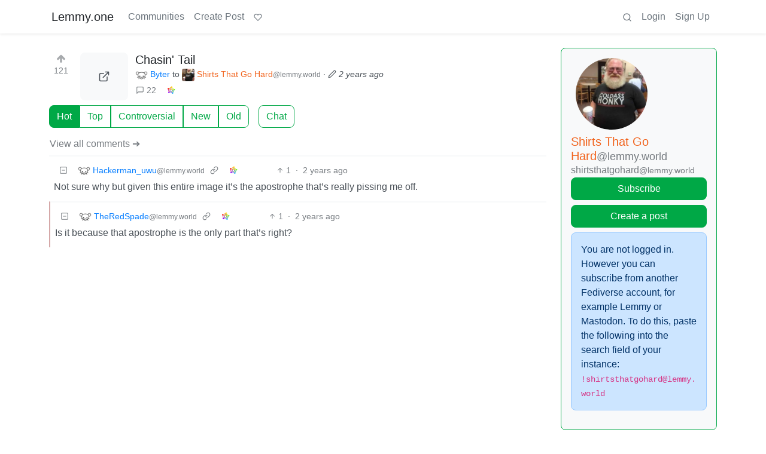

--- FILE ---
content_type: text/html; charset=utf-8
request_url: https://lemmy.one/comment/5546209
body_size: 16932
content:

    <!DOCTYPE html>
    <html lang="en">
    <head>
    <script nonce="523ab12a50a2fc847fe61e74b70de59b">
    window.isoData = {"path":"\u002Fcomment\u002F5546209","site_res":{"site_view":{"site":{"id":1,"name":"Lemmy.one","sidebar":"Lemmy.one is a general-purpose instance of Lemmy, a self-hostable, decentralized alternative to Reddit and other link aggregators. [Learn more...](https:\u002F\u002Flemmy.one\u002Fpost\u002F40)\n\nTo save on server-storage, please consider using third-party providers like [imgur](https:\u002F\u002Fimgur.com\u002F) if you want to post images, thanks!\n\nFor the best experience, set your default post type to \"All\" and your default sort type to \"Hot\" in your [profile settings](https:\u002F\u002Flemmy.one\u002Fsettings).\n\n[![Support me on Ko-Fi](https:\u002F\u002Fcdn.neat.tube\u002Fkofi_button_red.png)](https:\u002F\u002Fko-fi.com\u002Fjonaharagon)\n\nCommunity creation is **disabled** on Lemmy.one, so if you're hoping to do that you should probably register your account on a different Lemmy instance. [Learn more...](https:\u002F\u002Flemmy.one\u002Fpost\u002F41)\n\n**Some communities to check out first:**\n\nTech → [!technology@beehaw.org](https:\u002F\u002Flemmy.one\u002Fc\u002Ftechnology@beehaw.org)  \nNews → [!news@beehaw.org](https:\u002F\u002Flemmy.one\u002Fc\u002Fnews@beehaw.org)   \nMemes → [!memes@sopuli.xyz](https:\u002F\u002Flemmy.one\u002Fc\u002Fmemes@sopuli.xyz)  \nMusic → [!music@beehaw.org](https:\u002F\u002Flemmy.one\u002Fc\u002Fmusic@beehaw.org)  \nBooks → [!literature@beehaw.org](https:\u002F\u002Flemmy.one\u002Fc\u002Fliterature@beehaw.org)\n\n[More...](https:\u002F\u002Flemmy.one\u002Fpost\u002F1600)\n\n**What are the rules here?**\n\n1. No pornography.\n2. No racism, sexism, homophobia, transphobia, xenophobia, or casteism\n3. No incitement of violence or promotion of violent ideologies\n4. No harassment, dogpiling or doxxing of other users\n5. No content illegal in the United States, Germany, or Finland\n6. Do not share intentionally false or misleading information\n7. Do not spam or abuse network features.\n\nOperating this server costs money, if you'd like to support the service, please consider contributing on [Ko-Fi](https:\u002F\u002Fko-fi.com\u002Fjonaharagon) or [Patreon](https:\u002F\u002Fpatreon.com\u002Fjonaharagon). Thank you!","published":"2023-06-01T00:39:06.699882Z","updated":"2023-12-15T17:42:53.261024Z","description":"The better front page of the internet","actor_id":"https:\u002F\u002Flemmy.one\u002F","last_refreshed_at":"2023-06-01T00:39:06.698303Z","inbox_url":"https:\u002F\u002Flemmy.one\u002Finbox","public_key":"-----BEGIN PUBLIC KEY-----\nMIIBIjANBgkqhkiG9w0BAQEFAAOCAQ8AMIIBCgKCAQEAuLUXoL+6eMANWeVdRxjX\nqRkfc1ifcaQS8+BK7f3e8r1thXph834INi1eVRsfg\u002FOxoIlkvJzo+7z7BD2T61ED\n9ccLazmA5derRkOMbp0ICLkOQjsGCOLayiXhr5Dsk13ejQP6YhMGRHhwDKWtOnnr\nIRnkFYN0a8fVEs8orpQ\u002FP8cXrXC7l4NUDMFIhuki9WsWkgd\u002F9uAcSlY27zcn\u002FP50\nUrgAqaS\u002FAsu3sZYMGmqkfowDmJEnXW9e63joA4aQe5XwEWfsPoLXTnU2yN+xQNxk\nQrQr2Jnj8cGnaa9HSgFTg2nPGJ8fPECu5TVbSJ4SIAdzipHJuRHak\u002FLOl6Squ5Qk\nrwIDAQAB\n-----END PUBLIC KEY-----\n","instance_id":1},"local_site":{"id":1,"site_id":1,"site_setup":true,"enable_downvotes":false,"enable_nsfw":true,"community_creation_admin_only":true,"require_email_verification":false,"application_question":"To combat spam, we have restricted user registration on this instance. Please write a short description answering ***all three of these things* or your account will be denied**:\n\n- What communities (our version of \"subreddits\") you would most like to participate in?\n- Why you would like to join Lemmy.one?\n- Why did you chose the username you did?\n\nAlso, just so you know before you register, \"community\" (subreddit equivalent) *creation* is [disabled](https:\u002F\u002Flemmy.one\u002Fpost\u002F41) on Lemmy.one, so if you were hoping to do that you might not want your account here.","private_instance":false,"default_theme":"browser","default_post_listing_type":"All","legal_information":"## Legal Information\n\nLemmy.one is operated by [Fediverse Communications LLC](https:\u002F\u002Ffediverse.us), a Minnesota (USA) company, and is hosted on servers operated in Germany and Finland. All content on this server is expected to be legal in all of these jurisdictions. If you have any copyright, trademark, legal concerns, please email us directly.\n\n- DMCA Complaints: dmca@fediverse.us\n- Trademark Complaints: trademark@fediverse.us\n- Abuse Complaints: abuse@fediverse.us\n\n## Privacy Policy\n\nThis privacy policy describes how Fediverse Communications LLC (\"lemmy.one\", \"we\", \"us\") collects, protects and uses the personally identifiable information you may provide through the lemmy.one website or its API. The policy also describes the choices available to you regarding our use of your personal information and how you can access and update this information. This policy does not apply to the practices of companies that lemmy.one does not own or control, or to individuals that lemmy.one does not employ or manage.\n\n### What information do we collect?\n\n- **Basic account information:** If you register on this server, you may be asked to enter a username, an e-mail address and a password. You may also enter additional profile information such as a display name and biography, and upload a profile picture and header image. The username, display name, biography, profile picture and header image are always listed publicly.\n- **Posts, comments, and other public information:** When you submit a message, the date and time is stored as well as the application you submitted the message from. Messages may contain media attachments, such as pictures and videos. Posts are available publicly. Your posts are delivered to community subscribers, in some cases it means they are delivered to different servers and copies are stored there. When you delete or edit posts, this is likewise delivered to community subscribers. The action of crossposting or upvoting another post is always public.\n- **Direct messages:** All posts are stored and processed on the server. In some cases it means they are delivered to different servers and copies are stored there. Please keep in mind that the operators of the server and any receiving server may view such messages, and that recipients may screenshot, copy or otherwise re-share them. Do not share any sensitive information over Lemmy.\n- **IPs and other metadata:** When you log in, we record the IP address you log in from, as well as the name of your browser application. The latest IP address used is stored for up to 12 months. We also may retain server logs which include the IP address of every request to our server.\n\n### What do we use your information for?\n\nAny of the information we collect from you may be used in the following ways:\n\n- To provide the core functionality of Lemmy. You can only interact with other people's content and post your own content when you are logged in. For example, you may follow various communities to view their combined posts in your own personalized home timeline.\n- To aid moderation of the community, for example comparing your IP address with other known ones to determine ban evasion or other violations.\n- The email address you provide may be used to send you information, notifications about other people interacting with your content or sending you messages, and to respond to inquiries, and\u002For other requests or questions.\n\n### How do we protect your information?\n\nWe implement a variety of security measures to maintain the safety of your personal information when you enter, submit, or access your personal information. Among other things, your browser session, as well as the traffic between your applications and the API, are secured with SSL, and your password is hashed using a strong one-way algorithm.\n\n### What is our data retention policy?\n\nWe will make a good faith effort to:\n\n- Retain server logs containing the IP address of all requests to this server, in so far as such logs are kept, no more than 90 days.\n- Retain the IP addresses associated with registered users no more than 12 months.\n\nYou may irreversibly delete your account at any time.\n\n### Do we use cookies?\n\nYes. Cookies are small files that a site or its service provider transfers to your computer's hard drive through your Web browser (if you allow). These cookies enable the site to recognize your browser and, if you have a registered account, associate it with your registered account.\n\nWe use cookies to understand and save your preferences for future visits.\n\n### Do we disclose any information to outside parties?\n\nWe do not sell, trade, or otherwise transfer to outside parties your personally identifiable information. This does not include trusted third parties who assist us in operating our site, conducting our business, or servicing you, so long as those parties agree to keep this information confidential. We may also release your information when we believe release is appropriate to comply with the law, enforce our site policies, or protect ours or others rights, property, or safety.\n\nYour public content may be downloaded by other servers in the network. Your public posts are delivered to any servers which are subscribed to the community, and direct messages are delivered to the servers of the recipients, in so far as those subscribers or recipients reside on a different server than this.\n\nWhen you authorize an application to use your account, depending on the scope of permissions you approve, it may access your public profile information, your subscriptions, your messages, all your posts, your upvotes, or any other relevant account data. Refer to the privacy policy of these third-party apps for specific information about how they handle your data.\n\n### Site usage by children\n\nOur site, products and services are all directed to people who are at least 16 years old. If you are under the age of 16, per the requirements of the GDPR (General Data Protection Regulation) do not use this site.\n\nThis document is CC-BY-SA. Originally adapted from the [Discourse privacy policy](https:\u002F\u002Fgithub.com\u002Fdiscourse\u002Fdiscourse).","hide_modlog_mod_names":true,"application_email_admins":false,"actor_name_max_length":20,"federation_enabled":true,"captcha_enabled":false,"captcha_difficulty":"easy","published":"2023-06-01T00:39:06.761646Z","updated":"2023-12-15T17:42:53.264284Z","registration_mode":"Closed","reports_email_admins":false,"federation_signed_fetch":false,"default_post_listing_mode":"List","default_sort_type":"Active"},"local_site_rate_limit":{"local_site_id":1,"message":999,"message_per_second":60,"post":999,"post_per_second":600,"register":999,"register_per_second":3600,"image":999,"image_per_second":3600,"comment":999,"comment_per_second":600,"search":999,"search_per_second":600,"published":"2023-06-01T00:39:06.763657Z","import_user_settings":1,"import_user_settings_per_second":86400},"counts":{"site_id":1,"users":7823,"posts":4402,"comments":75263,"communities":9,"users_active_day":9,"users_active_week":17,"users_active_month":23,"users_active_half_year":80}},"admins":[{"person":{"id":2,"name":"jonah","avatar":"https:\u002F\u002Flemmy.one\u002Fpictrs\u002Fimage\u002F2d0efa98-a261-4e4b-8425-1d7956c79903.jpeg","banned":false,"published":"2023-06-01T00:39:06.316728Z","actor_id":"https:\u002F\u002Flemmy.one\u002Fu\u002Fjonah","bio":"[Jonah](https:\u002F\u002Fwww.jonaharagon.com) is the admin of **Lemmy.one**, a tracker-free, federated link aggregator, as well as [privacyguides.org](https:\u002F\u002Fprivacyguides.org), [mstdn.party](https:\u002F\u002Fmstdn.party), and [discuss.techlore.tech](https:\u002F\u002Fdiscuss.techlore.tech).","local":true,"banner":"https:\u002F\u002Flemmy.one\u002Fpictrs\u002Fimage\u002F94cd0087-8869-4e55-a3fd-48f4174bced8.png","deleted":false,"matrix_user_id":"@jonah:neat.chat","bot_account":false,"instance_id":1},"counts":{"person_id":2,"post_count":23,"comment_count":126},"is_admin":true}],"version":"0.19.7","all_languages":[{"id":0,"code":"und","name":"Undetermined"},{"id":1,"code":"aa","name":"Afaraf"},{"id":2,"code":"ab","name":"аҧсуа бызшәа"},{"id":3,"code":"ae","name":"avesta"},{"id":4,"code":"af","name":"Afrikaans"},{"id":5,"code":"ak","name":"Akan"},{"id":6,"code":"am","name":"አማርኛ"},{"id":7,"code":"an","name":"aragonés"},{"id":8,"code":"ar","name":"اَلْعَرَبِيَّةُ"},{"id":9,"code":"as","name":"অসমীয়া"},{"id":10,"code":"av","name":"авар мацӀ"},{"id":11,"code":"ay","name":"aymar aru"},{"id":12,"code":"az","name":"azərbaycan dili"},{"id":13,"code":"ba","name":"башҡорт теле"},{"id":14,"code":"be","name":"беларуская мова"},{"id":15,"code":"bg","name":"български език"},{"id":16,"code":"bi","name":"Bislama"},{"id":17,"code":"bm","name":"bamanankan"},{"id":18,"code":"bn","name":"বাংলা"},{"id":19,"code":"bo","name":"བོད་ཡིག"},{"id":20,"code":"br","name":"brezhoneg"},{"id":21,"code":"bs","name":"bosanski jezik"},{"id":22,"code":"ca","name":"Català"},{"id":23,"code":"ce","name":"нохчийн мотт"},{"id":24,"code":"ch","name":"Chamoru"},{"id":25,"code":"co","name":"corsu"},{"id":26,"code":"cr","name":"ᓀᐦᐃᔭᐍᐏᐣ"},{"id":27,"code":"cs","name":"čeština"},{"id":28,"code":"cu","name":"ѩзыкъ словѣньскъ"},{"id":29,"code":"cv","name":"чӑваш чӗлхи"},{"id":30,"code":"cy","name":"Cymraeg"},{"id":31,"code":"da","name":"dansk"},{"id":32,"code":"de","name":"Deutsch"},{"id":33,"code":"dv","name":"ދިވެހި"},{"id":34,"code":"dz","name":"རྫོང་ཁ"},{"id":35,"code":"ee","name":"Eʋegbe"},{"id":36,"code":"el","name":"Ελληνικά"},{"id":37,"code":"en","name":"English"},{"id":38,"code":"eo","name":"Esperanto"},{"id":39,"code":"es","name":"Español"},{"id":40,"code":"et","name":"eesti"},{"id":41,"code":"eu","name":"euskara"},{"id":42,"code":"fa","name":"فارسی"},{"id":43,"code":"ff","name":"Fulfulde"},{"id":44,"code":"fi","name":"suomi"},{"id":45,"code":"fj","name":"vosa Vakaviti"},{"id":46,"code":"fo","name":"føroyskt"},{"id":47,"code":"fr","name":"Français"},{"id":48,"code":"fy","name":"Frysk"},{"id":49,"code":"ga","name":"Gaeilge"},{"id":50,"code":"gd","name":"Gàidhlig"},{"id":51,"code":"gl","name":"galego"},{"id":52,"code":"gn","name":"Avañe'ẽ"},{"id":53,"code":"gu","name":"ગુજરાતી"},{"id":54,"code":"gv","name":"Gaelg"},{"id":55,"code":"ha","name":"هَوُسَ"},{"id":56,"code":"he","name":"עברית"},{"id":57,"code":"hi","name":"हिन्दी"},{"id":58,"code":"ho","name":"Hiri Motu"},{"id":59,"code":"hr","name":"Hrvatski"},{"id":60,"code":"ht","name":"Kreyòl ayisyen"},{"id":61,"code":"hu","name":"magyar"},{"id":62,"code":"hy","name":"Հայերեն"},{"id":63,"code":"hz","name":"Otjiherero"},{"id":64,"code":"ia","name":"Interlingua"},{"id":65,"code":"id","name":"Bahasa Indonesia"},{"id":66,"code":"ie","name":"Interlingue"},{"id":67,"code":"ig","name":"Asụsụ Igbo"},{"id":68,"code":"ii","name":"ꆈꌠ꒿ Nuosuhxop"},{"id":69,"code":"ik","name":"Iñupiaq"},{"id":70,"code":"io","name":"Ido"},{"id":71,"code":"is","name":"Íslenska"},{"id":72,"code":"it","name":"Italiano"},{"id":73,"code":"iu","name":"ᐃᓄᒃᑎᑐᑦ"},{"id":74,"code":"ja","name":"日本語"},{"id":75,"code":"jv","name":"basa Jawa"},{"id":76,"code":"ka","name":"ქართული"},{"id":77,"code":"kg","name":"Kikongo"},{"id":78,"code":"ki","name":"Gĩkũyũ"},{"id":79,"code":"kj","name":"Kuanyama"},{"id":80,"code":"kk","name":"қазақ тілі"},{"id":81,"code":"kl","name":"kalaallisut"},{"id":82,"code":"km","name":"ខេមរភាសា"},{"id":83,"code":"kn","name":"ಕನ್ನಡ"},{"id":84,"code":"ko","name":"한국어"},{"id":85,"code":"kr","name":"Kanuri"},{"id":86,"code":"ks","name":"कश्मीरी"},{"id":87,"code":"ku","name":"Kurdî"},{"id":88,"code":"kv","name":"коми кыв"},{"id":89,"code":"kw","name":"Kernewek"},{"id":90,"code":"ky","name":"Кыргызча"},{"id":91,"code":"la","name":"latine"},{"id":92,"code":"lb","name":"Lëtzebuergesch"},{"id":93,"code":"lg","name":"Luganda"},{"id":94,"code":"li","name":"Limburgs"},{"id":95,"code":"ln","name":"Lingála"},{"id":96,"code":"lo","name":"ພາສາລາວ"},{"id":97,"code":"lt","name":"lietuvių kalba"},{"id":98,"code":"lu","name":"Kiluba"},{"id":99,"code":"lv","name":"latviešu valoda"},{"id":100,"code":"mg","name":"fiteny malagasy"},{"id":101,"code":"mh","name":"Kajin M̧ajeļ"},{"id":102,"code":"mi","name":"te reo Māori"},{"id":103,"code":"mk","name":"македонски јазик"},{"id":104,"code":"ml","name":"മലയാളം"},{"id":105,"code":"mn","name":"Монгол хэл"},{"id":106,"code":"mr","name":"मराठी"},{"id":107,"code":"ms","name":"Bahasa Melayu"},{"id":108,"code":"mt","name":"Malti"},{"id":109,"code":"my","name":"ဗမာစာ"},{"id":110,"code":"na","name":"Dorerin Naoero"},{"id":111,"code":"nb","name":"Norsk bokmål"},{"id":112,"code":"nd","name":"isiNdebele"},{"id":113,"code":"ne","name":"नेपाली"},{"id":114,"code":"ng","name":"Owambo"},{"id":115,"code":"nl","name":"Nederlands"},{"id":116,"code":"nn","name":"Norsk nynorsk"},{"id":117,"code":"no","name":"Norsk"},{"id":118,"code":"nr","name":"isiNdebele"},{"id":119,"code":"nv","name":"Diné bizaad"},{"id":120,"code":"ny","name":"chiCheŵa"},{"id":121,"code":"oc","name":"occitan"},{"id":122,"code":"oj","name":"ᐊᓂᔑᓈᐯᒧᐎᓐ"},{"id":123,"code":"om","name":"Afaan Oromoo"},{"id":124,"code":"or","name":"ଓଡ଼ିଆ"},{"id":125,"code":"os","name":"ирон æвзаг"},{"id":126,"code":"pa","name":"ਪੰਜਾਬੀ"},{"id":127,"code":"pi","name":"पाऴि"},{"id":128,"code":"pl","name":"Polski"},{"id":129,"code":"ps","name":"پښتو"},{"id":130,"code":"pt","name":"Português"},{"id":131,"code":"qu","name":"Runa Simi"},{"id":132,"code":"rm","name":"rumantsch grischun"},{"id":133,"code":"rn","name":"Ikirundi"},{"id":134,"code":"ro","name":"Română"},{"id":135,"code":"ru","name":"Русский"},{"id":136,"code":"rw","name":"Ikinyarwanda"},{"id":137,"code":"sa","name":"संस्कृतम्"},{"id":138,"code":"sc","name":"sardu"},{"id":139,"code":"sd","name":"सिन्धी"},{"id":140,"code":"se","name":"Davvisámegiella"},{"id":141,"code":"sg","name":"yângâ tî sängö"},{"id":142,"code":"si","name":"සිංහල"},{"id":143,"code":"sk","name":"slovenčina"},{"id":144,"code":"sl","name":"slovenščina"},{"id":145,"code":"sm","name":"gagana fa'a Samoa"},{"id":146,"code":"sn","name":"chiShona"},{"id":147,"code":"so","name":"Soomaaliga"},{"id":148,"code":"sq","name":"Shqip"},{"id":149,"code":"sr","name":"српски језик"},{"id":150,"code":"ss","name":"SiSwati"},{"id":151,"code":"st","name":"Sesotho"},{"id":152,"code":"su","name":"Basa Sunda"},{"id":153,"code":"sv","name":"Svenska"},{"id":154,"code":"sw","name":"Kiswahili"},{"id":155,"code":"ta","name":"தமிழ்"},{"id":156,"code":"te","name":"తెలుగు"},{"id":157,"code":"tg","name":"тоҷикӣ"},{"id":158,"code":"th","name":"ไทย"},{"id":159,"code":"ti","name":"ትግርኛ"},{"id":160,"code":"tk","name":"Türkmençe"},{"id":161,"code":"tl","name":"Wikang Tagalog"},{"id":162,"code":"tn","name":"Setswana"},{"id":163,"code":"to","name":"faka Tonga"},{"id":164,"code":"tr","name":"Türkçe"},{"id":165,"code":"ts","name":"Xitsonga"},{"id":166,"code":"tt","name":"татар теле"},{"id":167,"code":"tw","name":"Twi"},{"id":168,"code":"ty","name":"Reo Tahiti"},{"id":169,"code":"ug","name":"ئۇيغۇرچە‎"},{"id":170,"code":"uk","name":"Українська"},{"id":171,"code":"ur","name":"اردو"},{"id":172,"code":"uz","name":"Ўзбек"},{"id":173,"code":"ve","name":"Tshivenḓa"},{"id":174,"code":"vi","name":"Tiếng Việt"},{"id":175,"code":"vo","name":"Volapük"},{"id":176,"code":"wa","name":"walon"},{"id":177,"code":"wo","name":"Wollof"},{"id":178,"code":"xh","name":"isiXhosa"},{"id":179,"code":"yi","name":"ייִדיש"},{"id":180,"code":"yo","name":"Yorùbá"},{"id":181,"code":"za","name":"Saɯ cueŋƅ"},{"id":182,"code":"zh","name":"中文"},{"id":183,"code":"zu","name":"isiZulu"}],"discussion_languages":[0,1,2,3,4,5,6,7,8,9,10,11,12,13,14,15,16,17,18,19,20,21,22,23,24,25,26,27,28,29,30,31,32,33,34,35,36,37,38,39,40,41,42,43,44,45,46,47,48,49,50,51,52,53,54,55,56,57,58,59,60,61,62,63,64,65,66,67,68,69,70,71,72,73,74,75,76,77,78,79,80,81,82,83,84,85,86,87,88,89,90,91,92,93,94,95,96,97,98,99,100,101,102,103,104,105,106,107,108,109,110,111,112,113,114,115,116,117,118,119,120,121,122,123,124,125,126,127,128,129,130,131,132,133,134,135,136,137,138,139,140,141,142,143,144,145,146,147,148,149,150,151,152,153,154,155,156,157,158,159,160,161,162,163,164,165,166,167,168,169,170,171,172,173,174,175,176,177,178,179,180,181,182,183],"taglines":[],"custom_emojis":[],"blocked_urls":[]},"routeData":{"postRes":{"data":{"post_view":{"post":{"id":8105430,"name":"Chasin' Tail","url":"https:\u002F\u002Flemmy.one\u002Fpictrs\u002Fimage\u002F47517354-7372-4d17-9559-516027b9b6d3.png","creator_id":252671,"community_id":80294,"removed":false,"locked":false,"published":"2023-12-16T15:41:15.844683Z","updated":"2024-02-28T21:28:34.132894Z","deleted":false,"nsfw":false,"ap_id":"https:\u002F\u002Flemmy.one\u002Fpost\u002F8105430","local":true,"language_id":0,"featured_community":false,"featured_local":false},"creator":{"id":252671,"name":"Byter","banned":false,"published":"2023-06-20T12:20:56.217195Z","actor_id":"https:\u002F\u002Flemmy.one\u002Fu\u002FByter","local":true,"deleted":false,"bot_account":false,"instance_id":1},"community":{"id":80294,"name":"shirtsthatgohard","title":"Shirts That Go Hard","description":"Share shirts that go hard. \n\nExample  [A,](https:\u002F\u002Fi.imgur.com\u002FHoSVLQf.jpg)  [B,](https:\u002F\u002Fi.imgur.com\u002FYFGmxYb.jpg)  [C1](https:\u002F\u002Fi.imgur.com\u002FV1JdXw4.jpg)  [C2](https:\u002F\u002Fi.imgur.com\u002FOm3ngpp.jpg)\n\n**Community Rules**\n\n**No** racism, xenophobia, sexualism, supremacism, sexualization of minors, rape content\n\nAlso, follow [the Terms of Service\u002Frules of Lemmy.World](https:\u002F\u002Flegal.lemmy.world\u002Ftos\u002F).","removed":false,"published":"2023-06-24T21:59:10.665135Z","updated":"2024-05-13T04:10:33.529800Z","deleted":false,"nsfw":false,"actor_id":"https:\u002F\u002Flemmy.world\u002Fc\u002Fshirtsthatgohard","local":false,"icon":"https:\u002F\u002Flemmy.world\u002Fpictrs\u002Fimage\u002F804dec28-8c4c-4e4d-bae2-cbb7f1b5c2fc.jpeg","hidden":false,"posting_restricted_to_mods":false,"instance_id":3421,"visibility":"Public"},"creator_banned_from_community":false,"banned_from_community":false,"creator_is_moderator":false,"creator_is_admin":false,"counts":{"post_id":8105430,"comments":22,"score":121,"upvotes":121,"downvotes":0,"published":"2023-12-16T15:41:15.844683Z","newest_comment_time":"2024-04-23T21:11:45.744368Z"},"subscribed":"NotSubscribed","saved":false,"read":false,"hidden":false,"creator_blocked":false,"unread_comments":22},"community_view":{"community":{"id":80294,"name":"shirtsthatgohard","title":"Shirts That Go Hard","description":"Share shirts that go hard. \n\nExample  [A,](https:\u002F\u002Fi.imgur.com\u002FHoSVLQf.jpg)  [B,](https:\u002F\u002Fi.imgur.com\u002FYFGmxYb.jpg)  [C1](https:\u002F\u002Fi.imgur.com\u002FV1JdXw4.jpg)  [C2](https:\u002F\u002Fi.imgur.com\u002FOm3ngpp.jpg)\n\n**Community Rules**\n\n**No** racism, xenophobia, sexualism, supremacism, sexualization of minors, rape content\n\nAlso, follow [the Terms of Service\u002Frules of Lemmy.World](https:\u002F\u002Flegal.lemmy.world\u002Ftos\u002F).","removed":false,"published":"2023-06-24T21:59:10.665135Z","updated":"2024-05-13T04:10:33.529800Z","deleted":false,"nsfw":false,"actor_id":"https:\u002F\u002Flemmy.world\u002Fc\u002Fshirtsthatgohard","local":false,"icon":"https:\u002F\u002Flemmy.world\u002Fpictrs\u002Fimage\u002F804dec28-8c4c-4e4d-bae2-cbb7f1b5c2fc.jpeg","hidden":false,"posting_restricted_to_mods":false,"instance_id":3421,"visibility":"Public"},"subscribed":"NotSubscribed","blocked":false,"counts":{"community_id":80294,"subscribers":4690,"posts":295,"comments":3056,"published":"2023-06-24T21:59:10.665135Z","users_active_day":1,"users_active_week":1,"users_active_month":1,"users_active_half_year":1,"subscribers_local":21},"banned_from_community":false},"moderators":[{"community":{"id":80294,"name":"shirtsthatgohard","title":"Shirts That Go Hard","description":"Share shirts that go hard. \n\nExample  [A,](https:\u002F\u002Fi.imgur.com\u002FHoSVLQf.jpg)  [B,](https:\u002F\u002Fi.imgur.com\u002FYFGmxYb.jpg)  [C1](https:\u002F\u002Fi.imgur.com\u002FV1JdXw4.jpg)  [C2](https:\u002F\u002Fi.imgur.com\u002FOm3ngpp.jpg)\n\n**Community Rules**\n\n**No** racism, xenophobia, sexualism, supremacism, sexualization of minors, rape content\n\nAlso, follow [the Terms of Service\u002Frules of Lemmy.World](https:\u002F\u002Flegal.lemmy.world\u002Ftos\u002F).","removed":false,"published":"2023-06-24T21:59:10.665135Z","updated":"2024-05-13T04:10:33.529800Z","deleted":false,"nsfw":false,"actor_id":"https:\u002F\u002Flemmy.world\u002Fc\u002Fshirtsthatgohard","local":false,"icon":"https:\u002F\u002Flemmy.world\u002Fpictrs\u002Fimage\u002F804dec28-8c4c-4e4d-bae2-cbb7f1b5c2fc.jpeg","hidden":false,"posting_restricted_to_mods":false,"instance_id":3421,"visibility":"Public"},"moderator":{"id":349883,"name":"TehBamski","display_name":"𝔗𝚎𝚑 𝔅𝚊𝚖𝚜𝚔𝚒","avatar":"https:\u002F\u002Flemmy.world\u002Fpictrs\u002Fimage\u002Fc3d9676f-faef-4859-a230-e7bfabd73243.jpeg","banned":false,"published":"2023-06-23T22:28:28.432248Z","actor_id":"https:\u002F\u002Flemmy.world\u002Fu\u002FTehBamski","bio":"\n\n","local":false,"deleted":false,"bot_account":false,"instance_id":3421}}],"cross_posts":[]},"state":"success"},"commentsRes":{"data":{"comments":[{"comment":{"id":5546209,"creator_id":615952,"post_id":8105430,"content":"Not sure why but given this entire image it’s the apostrophe that’s really pissing me off. ","removed":false,"published":"2023-12-17T04:52:32.292103Z","deleted":false,"ap_id":"https:\u002F\u002Flemmy.world\u002Fcomment\u002F6091051","local":false,"path":"0.5546209","distinguished":false,"language_id":0},"creator":{"id":615952,"name":"Hackerman_uwu","banned":false,"published":"2023-07-01T04:26:35.897476Z","actor_id":"https:\u002F\u002Flemmy.world\u002Fu\u002FHackerman_uwu","local":false,"deleted":false,"bot_account":false,"instance_id":3421},"post":{"id":8105430,"name":"Chasin' Tail","url":"https:\u002F\u002Flemmy.one\u002Fpictrs\u002Fimage\u002F47517354-7372-4d17-9559-516027b9b6d3.png","creator_id":252671,"community_id":80294,"removed":false,"locked":false,"published":"2023-12-16T15:41:15.844683Z","updated":"2024-02-28T21:28:34.132894Z","deleted":false,"nsfw":false,"ap_id":"https:\u002F\u002Flemmy.one\u002Fpost\u002F8105430","local":true,"language_id":0,"featured_community":false,"featured_local":false},"community":{"id":80294,"name":"shirtsthatgohard","title":"Shirts That Go Hard","description":"Share shirts that go hard. \n\nExample  [A,](https:\u002F\u002Fi.imgur.com\u002FHoSVLQf.jpg)  [B,](https:\u002F\u002Fi.imgur.com\u002FYFGmxYb.jpg)  [C1](https:\u002F\u002Fi.imgur.com\u002FV1JdXw4.jpg)  [C2](https:\u002F\u002Fi.imgur.com\u002FOm3ngpp.jpg)\n\n**Community Rules**\n\n**No** racism, xenophobia, sexualism, supremacism, sexualization of minors, rape content\n\nAlso, follow [the Terms of Service\u002Frules of Lemmy.World](https:\u002F\u002Flegal.lemmy.world\u002Ftos\u002F).","removed":false,"published":"2023-06-24T21:59:10.665135Z","updated":"2024-05-13T04:10:33.529800Z","deleted":false,"nsfw":false,"actor_id":"https:\u002F\u002Flemmy.world\u002Fc\u002Fshirtsthatgohard","local":false,"icon":"https:\u002F\u002Flemmy.world\u002Fpictrs\u002Fimage\u002F804dec28-8c4c-4e4d-bae2-cbb7f1b5c2fc.jpeg","hidden":false,"posting_restricted_to_mods":false,"instance_id":3421,"visibility":"Public"},"counts":{"comment_id":5546209,"score":1,"upvotes":1,"downvotes":0,"published":"2023-12-17T04:52:32.292103Z","child_count":1},"creator_banned_from_community":false,"banned_from_community":false,"creator_is_moderator":false,"creator_is_admin":false,"subscribed":"NotSubscribed","saved":false,"creator_blocked":false},{"comment":{"id":9455618,"creator_id":633706,"post_id":8105430,"content":"Is it because that apostrophe is the only part that's right?","removed":false,"published":"2024-04-23T21:11:45.744368Z","deleted":false,"ap_id":"https:\u002F\u002Flemmy.world\u002Fcomment\u002F9603002","local":false,"path":"0.5546209.9455618","distinguished":false,"language_id":0},"creator":{"id":633706,"name":"TheRedSpade","banned":false,"published":"2023-06-29T16:50:56.668464Z","actor_id":"https:\u002F\u002Flemmy.world\u002Fu\u002FTheRedSpade","local":false,"deleted":false,"bot_account":false,"instance_id":3421},"post":{"id":8105430,"name":"Chasin' Tail","url":"https:\u002F\u002Flemmy.one\u002Fpictrs\u002Fimage\u002F47517354-7372-4d17-9559-516027b9b6d3.png","creator_id":252671,"community_id":80294,"removed":false,"locked":false,"published":"2023-12-16T15:41:15.844683Z","updated":"2024-02-28T21:28:34.132894Z","deleted":false,"nsfw":false,"ap_id":"https:\u002F\u002Flemmy.one\u002Fpost\u002F8105430","local":true,"language_id":0,"featured_community":false,"featured_local":false},"community":{"id":80294,"name":"shirtsthatgohard","title":"Shirts That Go Hard","description":"Share shirts that go hard. \n\nExample  [A,](https:\u002F\u002Fi.imgur.com\u002FHoSVLQf.jpg)  [B,](https:\u002F\u002Fi.imgur.com\u002FYFGmxYb.jpg)  [C1](https:\u002F\u002Fi.imgur.com\u002FV1JdXw4.jpg)  [C2](https:\u002F\u002Fi.imgur.com\u002FOm3ngpp.jpg)\n\n**Community Rules**\n\n**No** racism, xenophobia, sexualism, supremacism, sexualization of minors, rape content\n\nAlso, follow [the Terms of Service\u002Frules of Lemmy.World](https:\u002F\u002Flegal.lemmy.world\u002Ftos\u002F).","removed":false,"published":"2023-06-24T21:59:10.665135Z","updated":"2024-05-13T04:10:33.529800Z","deleted":false,"nsfw":false,"actor_id":"https:\u002F\u002Flemmy.world\u002Fc\u002Fshirtsthatgohard","local":false,"icon":"https:\u002F\u002Flemmy.world\u002Fpictrs\u002Fimage\u002F804dec28-8c4c-4e4d-bae2-cbb7f1b5c2fc.jpeg","hidden":false,"posting_restricted_to_mods":false,"instance_id":3421,"visibility":"Public"},"counts":{"comment_id":9455618,"score":1,"upvotes":1,"downvotes":0,"published":"2024-04-23T21:11:45.744368Z","child_count":0},"creator_banned_from_community":false,"banned_from_community":false,"creator_is_moderator":false,"creator_is_admin":false,"subscribed":"NotSubscribed","saved":false,"creator_blocked":false}]},"state":"success"}},"errorPageData":undefined,"showAdultConsentModal":false};

    if (!document.documentElement.hasAttribute("data-bs-theme")) {
      const light = window.matchMedia("(prefers-color-scheme: light)").matches;
      document.documentElement.setAttribute("data-bs-theme", light ? "light" : "dark");
    }
    </script>
    
  
    <!-- A remote debugging utility for mobile -->
    
  
    <!-- Custom injected script -->
    
  
    <title data-inferno-helmet="true">Chasin&#039; Tail - Lemmy.one</title>
    <meta data-inferno-helmet="true" property="title" content="Chasin&#039; Tail - Lemmy.one"><meta data-inferno-helmet="true" property="og:title" content="Chasin&#039; Tail - Lemmy.one"><meta data-inferno-helmet="true" property="twitter:title" content="Chasin&#039; Tail - Lemmy.one"><meta data-inferno-helmet="true" property="og:url" content="http://lemmy.one/comment/5546209"><meta data-inferno-helmet="true" property="twitter:url" content="http://lemmy.one/comment/5546209"><meta data-inferno-helmet="true" property="og:type" content="website"><meta data-inferno-helmet="true" property="twitter:card" content="summary_large_image"><meta data-inferno-helmet="true" property="og:image" content="https://lemmy.one/pictrs/image/47517354-7372-4d17-9559-516027b9b6d3.png"><meta data-inferno-helmet="true" property="twitter:image" content="https://lemmy.one/pictrs/image/47517354-7372-4d17-9559-516027b9b6d3.png">
  
    <style>
    #app[data-adult-consent] {
      filter: blur(10px);
      -webkit-filter: blur(10px);
      -moz-filter: blur(10px);
      -o-filter: blur(10px);
      -ms-filter: blur(10px);
      pointer-events: none;
    }
    </style>

    <!-- Required meta tags -->
    <meta name="Description" content="Lemmy">
    <meta charset="utf-8">
    <meta name="viewport" content="width=device-width, initial-scale=1, shrink-to-fit=no">
    <link
       id="favicon"
       rel="shortcut icon"
       type="image/x-icon"
       href=/static/11047678/assets/icons/favicon.svg
     />
  
    <!-- Web app manifest -->
    <link rel="manifest" href="/manifest.webmanifest" />
    <link rel="apple-touch-icon" href=/static/11047678/assets/icons/apple-touch-icon.png />
    <link rel="apple-touch-startup-image" href=/static/11047678/assets/icons/apple-touch-icon.png />
  
    <!-- Styles -->
    <link rel="stylesheet" type="text/css" href="/static/11047678/styles/styles.css" />
  
    <!-- Current theme and more -->
    <link data-inferno-helmet="true" rel="stylesheet" type="text/css" href="/css/themes/litely.css" id="default-light" media="(prefers-color-scheme: light)"><link data-inferno-helmet="true" rel="stylesheet" type="text/css" href="/css/themes/darkly.css" id="default-dark" media="(prefers-color-scheme: no-preference), (prefers-color-scheme: dark)"><link data-inferno-helmet="true" rel="stylesheet" type="text/css" href="/css/code-themes/atom-one-light.css" media="(prefers-color-scheme: light)"><link data-inferno-helmet="true" rel="stylesheet" type="text/css" href="/css/code-themes/atom-one-dark.css" media="(prefers-color-scheme: no-preference), (prefers-color-scheme: dark)"><link data-inferno-helmet="true" rel="canonical" href="https://lemmy.one/post/8105430">
    
    </head>
  
    <body >
      <noscript>
        <div class="alert alert-danger rounded-0" role="alert">
          <b>Javascript is disabled. Actions will not work.</b>
        </div>
      </noscript>
  
      <div id='root'><div class="lemmy-site" id="app"><button class="btn skip-link bg-light position-absolute start-0 z-3" type="button">Jump to content</button><!--!--><!--!--><div class="shadow-sm"><nav class="navbar navbar-expand-md navbar-light p-0 px-3 container-lg" id="navbar"><a class="d-flex align-items-center navbar-brand me-md-3 active" aria-current="true" style="" id="navTitle" title="The better front page of the internet" href="/">Lemmy.one</a><button class="navbar-toggler border-0 p-1" type="button" aria-label="menu" data-tippy-content="Expand here" data-bs-toggle="collapse" data-bs-target="#navbarDropdown" aria-controls="navbarDropdown" aria-expanded="false"><svg class="icon"><use xlink:href="/static/11047678/assets/symbols.svg#icon-menu"></use><div class="visually-hidden"><title>menu</title></div></svg></button><div class="collapse navbar-collapse my-2" id="navbarDropdown"><ul class="me-auto navbar-nav" id="navbarLinks"><li class="nav-item"><a class="nav-link" title="Communities" href="/communities">Communities</a></li><li class="nav-item"><a class="nav-link" title="Create Post" href="/create_post">Create Post</a></li><li class="nav-item"><a class="nav-link d-inline-flex align-items-center d-md-inline-block" title="Support Lemmy" href="https://join-lemmy.org/donate"><svg class="icon small"><use xlink:href="/static/11047678/assets/symbols.svg#icon-heart"></use><div class="visually-hidden"><title>heart</title></div></svg><span class="d-inline ms-1 d-md-none ms-md-0">Support Lemmy</span></a></li></ul><ul class="navbar-nav" id="navbarIcons"><li class="nav-item" id="navSearch"><a class="nav-link d-inline-flex align-items-center d-md-inline-block" title="Search" href="/search"><svg class="icon"><use xlink:href="/static/11047678/assets/symbols.svg#icon-search"></use><div class="visually-hidden"><title>search</title></div></svg><span class="d-inline ms-1 d-md-none ms-md-0">Search</span></a></li><li class="nav-item"><a class="nav-link" title="Login" href="/login">Login</a></li><li class="nav-item"><a class="nav-link" title="Sign Up" href="/signup">Sign Up</a></li></ul></div></nav></div><div class="mt-4 p-0 fl-1"><div tabIndex="-1"><div class="post container-lg"><div class="row"><main class="col-12 col-md-8 col-lg-9 mb-3"><!--!--><div class="post-listing mt-2"><div class="d-block d-sm-none"><article class="row post-container"><div class="col-12"><div class="small mb-1 mb-md-0"><a class="person-listing d-inline-flex align-items-baseline text-info" title="Byter" href="/u/Byter"><picture><source srcSet="/static/11047678/assets/icons/icon-96x96.png" type="image/webp"><source srcSet="/static/11047678/assets/icons/icon-96x96.png"><source srcSet="/static/11047678/assets/icons/icon-96x96.png" type="image/jpeg"><img class="overflow-hidden pictrs-image object-fit-cover img-icon me-1" src="/static/11047678/assets/icons/icon-96x96.png" alt="" title="" loading="lazy"></picture><span>Byter</span></a><!--!--> to <a class="community-link " title="Shirts That Go Hard" href="/c/shirtsthatgohard@lemmy.world"><picture><source srcSet="https://lemmy.world/pictrs/image/804dec28-8c4c-4e4d-bae2-cbb7f1b5c2fc.jpeg?format=webp&amp;thumbnail=96" type="image/webp"><source srcSet="https://lemmy.world/pictrs/image/804dec28-8c4c-4e4d-bae2-cbb7f1b5c2fc.jpeg"><source srcSet="https://lemmy.world/pictrs/image/804dec28-8c4c-4e4d-bae2-cbb7f1b5c2fc.jpeg?format=jpg&amp;thumbnail=96" type="image/jpeg"><img class="overflow-hidden pictrs-image object-fit-cover img-icon me-1" src="https://lemmy.world/pictrs/image/804dec28-8c4c-4e4d-bae2-cbb7f1b5c2fc.jpeg" alt="" title="" loading="lazy"></picture><span class="overflow-wrap-anywhere">Shirts That Go Hard<small class="text-muted">@lemmy.world</small></span></a> · <span class="moment-time fst-italic pointer unselectable" data-tippy-content="Created: Saturday, December 16th, 2023 at 3:41:15 PM GMT+00:00


Modified Wednesday, February 28th, 2024 at 9:28:34 PM GMT+00:00"><svg class="icon icon-inline me-1"><use xlink:href="/static/11047678/assets/symbols.svg#icon-edit-2"></use><div class="visually-hidden"><title>edit-2</title></div></svg>2 years ago</span></div><div class="row"><div class="col-9"><div class="post-title"><h1 class="h5 d-inline text-break"><a class="link-dark" href="https://lemmy.one/pictrs/image/47517354-7372-4d17-9559-516027b9b6d3.png" title="https://lemmy.one/pictrs/image/47517354-7372-4d17-9559-516027b9b6d3.png" rel="noopener nofollow">Chasin' Tail</a></h1></div></div><div class="col-3 mobile-thumbnail-container"><a class="text-body" href="https://lemmy.one/pictrs/image/47517354-7372-4d17-9559-516027b9b6d3.png" title="https://lemmy.one/pictrs/image/47517354-7372-4d17-9559-516027b9b6d3.png" rel="noopener nofollow" target="_self"><div class="thumbnail rounded bg-light d-flex justify-content-center"><svg class="icon d-flex align-items-center"><use xlink:href="/static/11047678/assets/symbols.svg#icon-external-link"></use><div class="visually-hidden"><title>external-link</title></div></svg></div></a></div></div><div class="d-flex align-items-center justify-content-start flex-wrap text-muted"><a class="btn btn-link btn-sm text-muted ps-0" title="22 Comments" data-tippy-content="22 Comments" href="/post/8105430?scrollToComments=true"><svg class="icon me-1 icon-inline"><use xlink:href="/static/11047678/assets/symbols.svg#icon-message-square"></use><div class="visually-hidden"><title>message-square</title></div></svg>22</a><a class="btn btn-sm btn-link btn-animate text-muted py-0" title="link" href="https://lemmy.one/post/8105430"><svg class="icon icon-inline"><use xlink:href="/static/11047678/assets/symbols.svg#icon-fedilink"></use><div class="visually-hidden"><title>fedilink</title></div></svg></a><button class="btn btn-animate btn-sm btn-link py-0 px-1 text-muted" type="button" data-tippy-content="121 Upvotes · 0 Downvotes" disabled aria-label="Upvote"><svg class="icon icon-inline small"><use xlink:href="/static/11047678/assets/symbols.svg#icon-arrow-up1"></use><div class="visually-hidden"><title>arrow-up1</title></div></svg><span class="ms-2">121</span></button></div><!--!--></div></article></div><div class="d-none d-sm-block"><article class="row post-container"><div class="col flex-grow-0"><div class="vote-bar small text-center"><button class="btn-animate btn btn-link p-0 text-muted" type="button" disabled data-tippy-content="121 Upvotes · 0 Downvotes" aria-label="Upvote"><svg class="icon upvote"><use xlink:href="/static/11047678/assets/symbols.svg#icon-arrow-up1"></use><div class="visually-hidden"><title>arrow-up1</title></div></svg></button><div class="unselectable pointer text-muted post-score" data-tippy-content="121 Upvotes · 0 Downvotes">121</div></div></div><div class="col flex-grow-1"><div class="row"><div class="col flex-grow-0 px-0"><div class=""><a class="text-body" href="https://lemmy.one/pictrs/image/47517354-7372-4d17-9559-516027b9b6d3.png" title="https://lemmy.one/pictrs/image/47517354-7372-4d17-9559-516027b9b6d3.png" rel="noopener nofollow" target="_self"><div class="thumbnail rounded bg-light d-flex justify-content-center"><svg class="icon d-flex align-items-center"><use xlink:href="/static/11047678/assets/symbols.svg#icon-external-link"></use><div class="visually-hidden"><title>external-link</title></div></svg></div></a></div></div><div class="col flex-grow-1"><div class="post-title"><h1 class="h5 d-inline text-break"><a class="link-dark" href="https://lemmy.one/pictrs/image/47517354-7372-4d17-9559-516027b9b6d3.png" title="https://lemmy.one/pictrs/image/47517354-7372-4d17-9559-516027b9b6d3.png" rel="noopener nofollow">Chasin' Tail</a></h1></div><div class="small mb-1 mb-md-0"><a class="person-listing d-inline-flex align-items-baseline text-info" title="Byter" href="/u/Byter"><picture><source srcSet="/static/11047678/assets/icons/icon-96x96.png" type="image/webp"><source srcSet="/static/11047678/assets/icons/icon-96x96.png"><source srcSet="/static/11047678/assets/icons/icon-96x96.png" type="image/jpeg"><img class="overflow-hidden pictrs-image object-fit-cover img-icon me-1" src="/static/11047678/assets/icons/icon-96x96.png" alt="" title="" loading="lazy"></picture><span>Byter</span></a><!--!--> to <a class="community-link " title="Shirts That Go Hard" href="/c/shirtsthatgohard@lemmy.world"><picture><source srcSet="https://lemmy.world/pictrs/image/804dec28-8c4c-4e4d-bae2-cbb7f1b5c2fc.jpeg?format=webp&amp;thumbnail=96" type="image/webp"><source srcSet="https://lemmy.world/pictrs/image/804dec28-8c4c-4e4d-bae2-cbb7f1b5c2fc.jpeg"><source srcSet="https://lemmy.world/pictrs/image/804dec28-8c4c-4e4d-bae2-cbb7f1b5c2fc.jpeg?format=jpg&amp;thumbnail=96" type="image/jpeg"><img class="overflow-hidden pictrs-image object-fit-cover img-icon me-1" src="https://lemmy.world/pictrs/image/804dec28-8c4c-4e4d-bae2-cbb7f1b5c2fc.jpeg" alt="" title="" loading="lazy"></picture><span class="overflow-wrap-anywhere">Shirts That Go Hard<small class="text-muted">@lemmy.world</small></span></a> · <span class="moment-time fst-italic pointer unselectable" data-tippy-content="Created: Saturday, December 16th, 2023 at 3:41:15 PM GMT+00:00


Modified Wednesday, February 28th, 2024 at 9:28:34 PM GMT+00:00"><svg class="icon icon-inline me-1"><use xlink:href="/static/11047678/assets/symbols.svg#icon-edit-2"></use><div class="visually-hidden"><title>edit-2</title></div></svg>2 years ago</span></div><div class="d-flex align-items-center justify-content-start flex-wrap text-muted"><a class="btn btn-link btn-sm text-muted ps-0" title="22 Comments" data-tippy-content="22 Comments" href="/post/8105430?scrollToComments=true"><svg class="icon me-1 icon-inline"><use xlink:href="/static/11047678/assets/symbols.svg#icon-message-square"></use><div class="visually-hidden"><title>message-square</title></div></svg>22</a><a class="btn btn-sm btn-link btn-animate text-muted py-0" title="link" href="https://lemmy.one/post/8105430"><svg class="icon icon-inline"><use xlink:href="/static/11047678/assets/symbols.svg#icon-fedilink"></use><div class="visually-hidden"><title>fedilink</title></div></svg></a></div><!--!--></div></div></div></article></div><!--!--></div><div class="mb-2"></div><div class="d-block d-md-none"><button class="btn btn-secondary d-inline-block mb-2 me-3">Sidebar <svg class="icon icon-inline"><use xlink:href="/static/11047678/assets/symbols.svg#icon-plus-square"></use><div class="visually-hidden"><title>plus-square</title></div></svg></button></div><div class="btn-group btn-group-toggle flex-wrap me-3 mb-2" role="group"><input class="btn-check" id="8105430-hot" type="radio" value="Hot" checked><label class="btn btn-outline-secondary pointer active" for="8105430-hot">Hot</label><input class="btn-check" id="8105430-top" type="radio" value="Top"><label class="btn btn-outline-secondary pointer" for="8105430-top">Top</label><input class="btn-check" id="8105430-controversial" type="radio" value="Controversial"><label class="btn btn-outline-secondary pointer" for="8105430-controversial">Controversial</label><input class="btn-check" id="8105430-new" type="radio" value="New"><label class="btn btn-outline-secondary pointer" for="8105430-new">New</label><input class="btn-check" id="8105430-old" type="radio" value="Old"><label class="btn btn-outline-secondary pointer" for="8105430-old">Old</label></div><div class="btn-group btn-group-toggle flex-wrap mb-2" role="group"><input class="btn-check" id="8105430-chat" type="radio" value="1"><label class="btn btn-outline-secondary pointer" for="8105430-chat">Chat</label></div><div><button class="ps-0 d-block btn btn-link text-muted">View all comments ➔</button><ul class="comments border-top border-light"><li class="comment list-unstyled"><article class="details comment-node py-2 border-top border-light" id="comment-5546209"><div class="ms-2"><div class="d-flex flex-wrap align-items-center text-muted small"><button class="btn btn-sm btn-link text-muted me-2" aria-label="Collapse" data-tippy-content="Collapse"><svg class="icon icon-inline"><use xlink:href="/static/11047678/assets/symbols.svg#icon-minus-square"></use><div class="visually-hidden"><title>minus-square</title></div></svg></button><a class="person-listing d-inline-flex align-items-baseline text-info" title="Hackerman_uwu" href="/u/Hackerman_uwu@lemmy.world"><picture><source srcSet="/static/11047678/assets/icons/icon-96x96.png" type="image/webp"><source srcSet="/static/11047678/assets/icons/icon-96x96.png"><source srcSet="/static/11047678/assets/icons/icon-96x96.png" type="image/jpeg"><img class="overflow-hidden pictrs-image object-fit-cover img-icon me-1" src="/static/11047678/assets/icons/icon-96x96.png" alt="" title="" loading="lazy"></picture><span>Hackerman_uwu</span><small class="text-muted">@lemmy.world</small></a><!--!--><a class="btn btn-link btn-animate text-muted btn-sm" title="link" href="/post/8105430/5546209"><svg class="icon icon-inline"><use xlink:href="/static/11047678/assets/symbols.svg#icon-link"></use><div class="visually-hidden"><title>link</title></div></svg></a><a class="btn btn-link btn-animate text-muted btn-sm" title="link" href="https://lemmy.world/comment/6091051"><svg class="icon icon-inline"><use xlink:href="/static/11047678/assets/symbols.svg#icon-fedilink"></use><div class="visually-hidden"><title>fedilink</title></div></svg></a><div class="me-lg-5 flex-grow-1 flex-lg-grow-0 unselectable pointer mx-2"></div><div><span class="unselectable"><span class=""><span class="" aria-label="1 Upvote" data-tippy-content="1 Upvote"><svg class="icon me-1 icon-inline small"><use xlink:href="/static/11047678/assets/symbols.svg#icon-arrow-up"></use><div class="visually-hidden"><title>arrow-up</title></div></svg>1</span></span><span class="mx-2">·</span></span></div><span><span class="moment-time pointer unselectable" data-tippy-content="Sunday, December 17th, 2023 at 4:52:32 AM GMT+00:00">2 years ago</span></span></div><div class="comment-content"><div class="md-div"><p dir="auto">Not sure why but given this entire image it’s the apostrophe that’s really pissing me off.</p>
</div></div><div class="comment-bottom-btns d-flex justify-content-start column-gap-1.5 flex-wrap text-muted fw-bold mt-1 align-items-center"></div></div></article><ul class="comments border-top border-light" style="border-left: 2px solid hsla(0, 35%, 50%, 0.5) !important;"><li class="comment list-unstyled"><article class="details comment-node py-2 border-top border-light" id="comment-9455618"><div class="ms-2"><div class="d-flex flex-wrap align-items-center text-muted small"><button class="btn btn-sm btn-link text-muted me-2" aria-label="Collapse" data-tippy-content="Collapse"><svg class="icon icon-inline"><use xlink:href="/static/11047678/assets/symbols.svg#icon-minus-square"></use><div class="visually-hidden"><title>minus-square</title></div></svg></button><a class="person-listing d-inline-flex align-items-baseline text-info" title="TheRedSpade" href="/u/TheRedSpade@lemmy.world"><picture><source srcSet="/static/11047678/assets/icons/icon-96x96.png" type="image/webp"><source srcSet="/static/11047678/assets/icons/icon-96x96.png"><source srcSet="/static/11047678/assets/icons/icon-96x96.png" type="image/jpeg"><img class="overflow-hidden pictrs-image object-fit-cover img-icon me-1" src="/static/11047678/assets/icons/icon-96x96.png" alt="" title="" loading="lazy"></picture><span>TheRedSpade</span><small class="text-muted">@lemmy.world</small></a><!--!--><a class="btn btn-link btn-animate text-muted btn-sm" title="link" href="/post/8105430/9455618"><svg class="icon icon-inline"><use xlink:href="/static/11047678/assets/symbols.svg#icon-link"></use><div class="visually-hidden"><title>link</title></div></svg></a><a class="btn btn-link btn-animate text-muted btn-sm" title="link" href="https://lemmy.world/comment/9603002"><svg class="icon icon-inline"><use xlink:href="/static/11047678/assets/symbols.svg#icon-fedilink"></use><div class="visually-hidden"><title>fedilink</title></div></svg></a><div class="me-lg-5 flex-grow-1 flex-lg-grow-0 unselectable pointer mx-2"></div><div><span class="unselectable"><span class=""><span class="" aria-label="1 Upvote" data-tippy-content="1 Upvote"><svg class="icon me-1 icon-inline small"><use xlink:href="/static/11047678/assets/symbols.svg#icon-arrow-up"></use><div class="visually-hidden"><title>arrow-up</title></div></svg>1</span></span><span class="mx-2">·</span></span></div><span><span class="moment-time pointer unselectable" data-tippy-content="Tuesday, April 23rd, 2024 at 9:11:45 PM GMT+00:00">2 years ago</span></span></div><div class="comment-content"><div class="md-div"><p dir="auto">Is it because that apostrophe is the only part that’s right?</p>
</div></div><div class="comment-bottom-btns d-flex justify-content-start column-gap-1.5 flex-wrap text-muted fw-bold mt-1 align-items-center"></div></div></article></li></ul></li></ul></div></main><aside class="d-none d-md-block col-md-4 col-lg-3"><div class="community-sidebar"><aside class="mb-3"><div id="sidebarContainer"><section class="card border-secondary mb-3" id="sidebarMain"><div class="card-body"><div><h2 class="h5 mb-0"><div class="banner-icon-header position-relative mb-2"><picture><source srcSet="https://lemmy.world/pictrs/image/804dec28-8c4c-4e4d-bae2-cbb7f1b5c2fc.jpeg?format=webp" type="image/webp"><source srcSet="https://lemmy.world/pictrs/image/804dec28-8c4c-4e4d-bae2-cbb7f1b5c2fc.jpeg"><source srcSet="https://lemmy.world/pictrs/image/804dec28-8c4c-4e4d-bae2-cbb7f1b5c2fc.jpeg?format=jpg" type="image/jpeg"><img class="overflow-hidden pictrs-image img-expanded slight-radius ms-2 mb-0 rounded-circle object-fit-cover avatar-overlay" src="https://lemmy.world/pictrs/image/804dec28-8c4c-4e4d-bae2-cbb7f1b5c2fc.jpeg" alt="" title="" loading="lazy"></picture></div><span class="me-2"><a class="community-link " title="Shirts That Go Hard" href="/c/shirtsthatgohard@lemmy.world"><span class="overflow-wrap-anywhere">Shirts That Go Hard<small class="text-muted">@lemmy.world</small></span></a></span></h2><a class="community-link text-muted" title="shirtsthatgohard" href="https://lemmy.world/c/shirtsthatgohard" rel="noopener nofollow"><span class="overflow-wrap-anywhere">shirtsthatgohard<small class="text-muted">@lemmy.world</small></span></a></div><button class="btn d-block mb-2 w-100 btn-secondary" type="button" data-bs-toggle="modal" data-bs-target="#remoteFetchModal">Subscribe</button><div class="modal fade" id="remoteFetchModal" tabIndex="-1" aria-hidden aria-labelledby="#remoteFetchModalTitle"><div class="modal-dialog modal-dialog-centered modal-fullscreen-sm-down"><div class="modal-content"><header class="modal-header"><h3 class="modal-title" id="remoteFetchModalTitle">Subscribe from Remote Instance</h3><button class="btn-close" type="button" data-bs-dismiss="modal" aria-label="Close"></button></header><form class="modal-body d-flex flex-column justify-content-center" id="remote-fetch-form"><label class="form-label" for="remoteFetchInstance">Enter the instance you would like to follow this community from</label><input class="form-control" type="text" id="remoteFetchInstance" name="instance" value="" required enterKeyHint="go" inputMode="url"></form><footer class="modal-footer"><button class="btn btn-danger" type="button" data-bs-dismiss="modal">Cancel</button><button class="btn btn-success" type="submit" form="remote-fetch-form">Fetch Community</button></footer></div></div></div><a class="btn btn-secondary d-block mb-2 w-100 " href="/create_post?communityId=80294">Create a post</a><div class="alert alert-info" role="alert"><div>You are not logged in. However you can subscribe from another Fediverse account, for example Lemmy or Mastodon. To do this, paste the following into the search field of your instance: <code class="user-select-all">!shirtsthatgohard@lemmy.world</code></div></div></div></section><section class="card border-secondary mb-3" id="sidebarInfo"><div class="card-body"><div class="md-div"><p dir="auto">Share shirts that go hard.</p>
<p dir="auto">Example  <a href="https://i.imgur.com/HoSVLQf.jpg" rel="noopener nofollow">A,</a>  <a href="https://i.imgur.com/YFGmxYb.jpg" rel="noopener nofollow">B,</a>  <a href="https://i.imgur.com/V1JdXw4.jpg" rel="noopener nofollow">C1</a>  <a href="https://i.imgur.com/Om3ngpp.jpg" rel="noopener nofollow">C2</a></p>
<p dir="auto"><strong>Community Rules</strong></p>
<p dir="auto"><strong>No</strong> racism, xenophobia, sexualism, supremacism, sexualization of minors, rape content</p>
<p dir="auto">Also, follow <a href="https://legal.lemmy.world/tos/" rel="noopener nofollow">the Terms of Service/rules of Lemmy.World</a>.</p>
</div><div><div class="fw-semibold mb-1"><span class="align-middle">Visibility: </span><span class="fs-5 fw-medium align-middle">Public<svg class="icon ms-1 text-secondary icon-inline"><use xlink:href="/static/11047678/assets/symbols.svg#icon-globe"></use><div class="visually-hidden"><title>globe</title></div></svg></span></div><p>This community can be federated to other instances and be posted/commented in by their users.</p></div><ul class="badges my-1 list-inline"><li class="list-inline-item badge text-bg-secondary pointer" data-tippy-content="1 active user in the last day">1 user / day</li><li class="list-inline-item badge text-bg-secondary pointer" data-tippy-content="1 active user in the last week">1 user / week</li><li class="list-inline-item badge text-bg-secondary pointer" data-tippy-content="1 active user in the last month">1 user / month</li><li class="list-inline-item badge text-bg-secondary pointer" data-tippy-content="1 active user in the last 6 months">1 user / 6 months</li><li class="list-inline-item badge text-bg-secondary">21 local subscribers</li><li class="list-inline-item badge text-bg-secondary">4.69K subscribers</li><li class="list-inline-item badge text-bg-secondary">295 Posts</li><li class="list-inline-item badge text-bg-secondary">3.06K Comments</li><li class="list-inline-item"><a class="badge text-bg-primary" href="/modlog/80294">Modlog</a></li></ul><ul class="list-inline small"><li class="list-inline-item">mods: </li><li class="list-inline-item"><a class="person-listing d-inline-flex align-items-baseline text-info" title="𝔗𝚎𝚑 𝔅𝚊𝚖𝚜𝚔𝚒" href="/u/TehBamski@lemmy.world"><picture><source srcSet="https://lemmy.world/pictrs/image/c3d9676f-faef-4859-a230-e7bfabd73243.jpeg?format=webp&amp;thumbnail=96" type="image/webp"><source srcSet="https://lemmy.world/pictrs/image/c3d9676f-faef-4859-a230-e7bfabd73243.jpeg"><source srcSet="https://lemmy.world/pictrs/image/c3d9676f-faef-4859-a230-e7bfabd73243.jpeg?format=jpg&amp;thumbnail=96" type="image/jpeg"><img class="overflow-hidden pictrs-image object-fit-cover img-icon me-1" src="https://lemmy.world/pictrs/image/c3d9676f-faef-4859-a230-e7bfabd73243.jpeg" alt="" title="" loading="lazy"></picture><span>𝔗𝚎𝚑 𝔅𝚊𝚖𝚜𝚔𝚒</span><small class="text-muted">@lemmy.world</small></a></li></ul></div></section></div></aside></div></aside></div></div></div></div><footer class="app-footer container-lg navbar navbar-expand-md navbar-light navbar-bg p-3"><div class="navbar-collapse"><ul class="navbar-nav ms-auto"><li class="nav-item"><span class="nav-link">BE: 0.19.7</span></li><li class="nav-item"><a class="nav-link" href="/modlog">Modlog</a></li><li class="nav-item"><a class="nav-link" href="/legal">Legal</a></li><li class="nav-item"><a class="nav-link" href="/instances">Instances</a></li><li class="nav-item"><a class="nav-link" href="https://join-lemmy.org/docs/en/index.html">Docs</a></li><li class="nav-item"><a class="nav-link" href="https://github.com/LemmyNet">Code</a></li><li class="nav-item"><a class="nav-link" href="https://join-lemmy.org">join-lemmy.org</a></li></ul></div></footer></div></div>
      <script defer src='/static/11047678/js/client.js'></script>
    </body>
  </html>
  